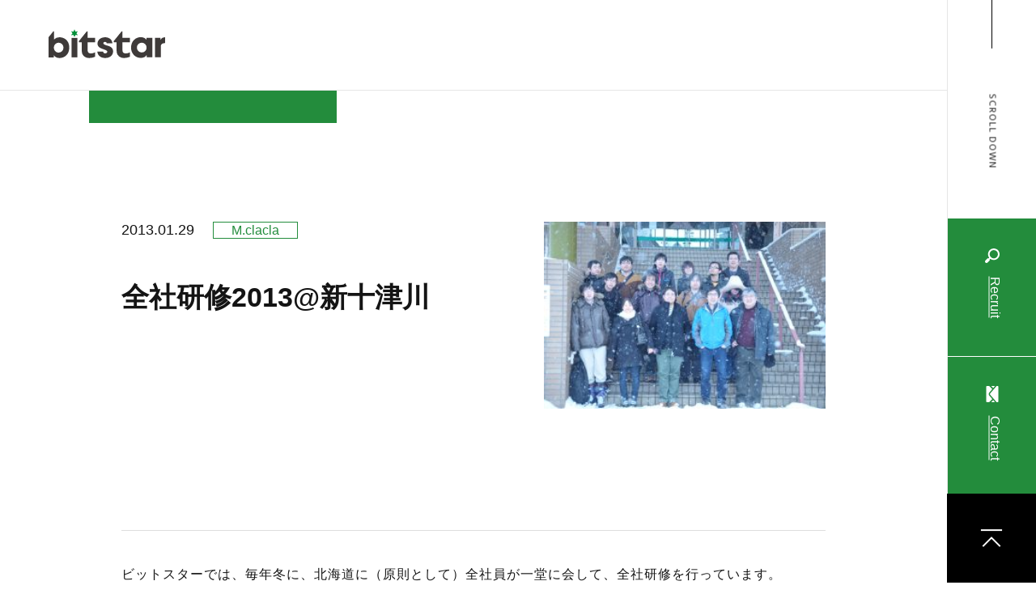

--- FILE ---
content_type: text/html; charset=UTF-8
request_url: https://bitstar.jp/blog/2013/01/29/6151/
body_size: 9012
content:
<!DOCTYPE html>
<html lang="ja">
<head>
  <title>全社研修2013@新十津川｜スタッフブログ - ビットスター株式会社</title>

  <meta name="description" content="全社研修2013@新十津川｜スタッフブログ - ビットスター株式会社">
  <meta charset="utf-8" />
  <meta name="viewport" content="width=device-width,user-scalable=no">
  <meta property="og:title" content="全社研修2013@新十津川｜スタッフブログ - ビットスター株式会社" />
  <meta property="og:description" content="ビットスターでは、毎年冬に、北海道に（原則として）全社員が一堂に会して、全社研修を行っています。..." />
    <meta property="og:image" content="https://bitstar.jp/common/img/base/og.png">
    <meta property="og:url" content="https://bitstar.jp/blog/2013/01/29/6151/" />
  <meta http-equiv="X-UA-Compatible" content="IE=edge"/>
  <script>
    (function(d) {
      var config = {
        kitId: 'sjz3qzn',
        scriptTimeout: 3000,
        async: true
      },
      h=d.documentElement,t=setTimeout(function(){h.className=h.className.replace(/\bwf-loading\b/g,"")+" wf-inactive";},config.scriptTimeout),tk=d.createElement("script"),f=false,s=d.getElementsByTagName("script")[0],a;h.className+=" wf-loading";tk.src='https://use.typekit.net/'+config.kitId+'.js';tk.async=true;tk.onload=tk.onreadystatechange=function(){a=this.readyState;if(f||a&&a!="complete"&&a!="loaded")return;f=true;clearTimeout(t);try{Typekit.load(config)}catch(e){}};s.parentNode.insertBefore(tk,s)
    })(document);
  </script>
  <script>
    (function(i,s,o,g,r,a,m){i['GoogleAnalyticsObject']=r;i[r]=i[r]||function(){
    (i[r].q=i[r].q||[]).push(arguments)},i[r].l=1*new Date();a=s.createElement(o),
    m=s.getElementsByTagName(o)[0];a.async=1;a.src=g;m.parentNode.insertBefore(a,m)
    })(window,document,'script','//www.google-analytics.com/analytics.js','ga');
    ga('create', 'UA-2970499-4', 'auto');
    ga('send', 'pageview');
  </script>
  <link rel="preconnect" href="https://fonts.gstatic.com">
  <link href="https://fonts.googleapis.com/css2?family=Hind:wght@400;700&display=swap" rel="stylesheet">
  <link rel="stylesheet" type="text/css" href="/common/js/libs/slick/slick.css"/>
  <link rel="stylesheet" type="text/css" href="/common/js/libs/slick/slick-theme.css"/>
  <link rel="shortcut icon" href="/common/img/base/favicon.ico" type="/common/img/base/favicon.ico">
  <link rel="stylesheet" href="/common/css/common.css?v7">
  
  <!-- 事例紹介固定ページのCSS -->
      
  <!-- 事例紹介のCSS -->
    <link rel="stylesheet" type="text/css" href="/common/css/work_style.css"/>
  
  <meta name='robots' content='max-image-preview:large' />
<link rel="alternate" title="oEmbed (JSON)" type="application/json+oembed" href="https://bitstar.jp/wp-json/oembed/1.0/embed?url=https%3A%2F%2Fbitstar.jp%2Fblog%2F2013%2F01%2F29%2F6151%2F" />
<link rel="alternate" title="oEmbed (XML)" type="text/xml+oembed" href="https://bitstar.jp/wp-json/oembed/1.0/embed?url=https%3A%2F%2Fbitstar.jp%2Fblog%2F2013%2F01%2F29%2F6151%2F&#038;format=xml" />
<style id='wp-img-auto-sizes-contain-inline-css' type='text/css'>
img:is([sizes=auto i],[sizes^="auto," i]){contain-intrinsic-size:3000px 1500px}
/*# sourceURL=wp-img-auto-sizes-contain-inline-css */
</style>
<style id='wp-emoji-styles-inline-css' type='text/css'>

	img.wp-smiley, img.emoji {
		display: inline !important;
		border: none !important;
		box-shadow: none !important;
		height: 1em !important;
		width: 1em !important;
		margin: 0 0.07em !important;
		vertical-align: -0.1em !important;
		background: none !important;
		padding: 0 !important;
	}
/*# sourceURL=wp-emoji-styles-inline-css */
</style>
<style id='wp-block-library-inline-css' type='text/css'>
:root{--wp-block-synced-color:#7a00df;--wp-block-synced-color--rgb:122,0,223;--wp-bound-block-color:var(--wp-block-synced-color);--wp-editor-canvas-background:#ddd;--wp-admin-theme-color:#007cba;--wp-admin-theme-color--rgb:0,124,186;--wp-admin-theme-color-darker-10:#006ba1;--wp-admin-theme-color-darker-10--rgb:0,107,160.5;--wp-admin-theme-color-darker-20:#005a87;--wp-admin-theme-color-darker-20--rgb:0,90,135;--wp-admin-border-width-focus:2px}@media (min-resolution:192dpi){:root{--wp-admin-border-width-focus:1.5px}}.wp-element-button{cursor:pointer}:root .has-very-light-gray-background-color{background-color:#eee}:root .has-very-dark-gray-background-color{background-color:#313131}:root .has-very-light-gray-color{color:#eee}:root .has-very-dark-gray-color{color:#313131}:root .has-vivid-green-cyan-to-vivid-cyan-blue-gradient-background{background:linear-gradient(135deg,#00d084,#0693e3)}:root .has-purple-crush-gradient-background{background:linear-gradient(135deg,#34e2e4,#4721fb 50%,#ab1dfe)}:root .has-hazy-dawn-gradient-background{background:linear-gradient(135deg,#faaca8,#dad0ec)}:root .has-subdued-olive-gradient-background{background:linear-gradient(135deg,#fafae1,#67a671)}:root .has-atomic-cream-gradient-background{background:linear-gradient(135deg,#fdd79a,#004a59)}:root .has-nightshade-gradient-background{background:linear-gradient(135deg,#330968,#31cdcf)}:root .has-midnight-gradient-background{background:linear-gradient(135deg,#020381,#2874fc)}:root{--wp--preset--font-size--normal:16px;--wp--preset--font-size--huge:42px}.has-regular-font-size{font-size:1em}.has-larger-font-size{font-size:2.625em}.has-normal-font-size{font-size:var(--wp--preset--font-size--normal)}.has-huge-font-size{font-size:var(--wp--preset--font-size--huge)}.has-text-align-center{text-align:center}.has-text-align-left{text-align:left}.has-text-align-right{text-align:right}.has-fit-text{white-space:nowrap!important}#end-resizable-editor-section{display:none}.aligncenter{clear:both}.items-justified-left{justify-content:flex-start}.items-justified-center{justify-content:center}.items-justified-right{justify-content:flex-end}.items-justified-space-between{justify-content:space-between}.screen-reader-text{border:0;clip-path:inset(50%);height:1px;margin:-1px;overflow:hidden;padding:0;position:absolute;width:1px;word-wrap:normal!important}.screen-reader-text:focus{background-color:#ddd;clip-path:none;color:#444;display:block;font-size:1em;height:auto;left:5px;line-height:normal;padding:15px 23px 14px;text-decoration:none;top:5px;width:auto;z-index:100000}html :where(.has-border-color){border-style:solid}html :where([style*=border-top-color]){border-top-style:solid}html :where([style*=border-right-color]){border-right-style:solid}html :where([style*=border-bottom-color]){border-bottom-style:solid}html :where([style*=border-left-color]){border-left-style:solid}html :where([style*=border-width]){border-style:solid}html :where([style*=border-top-width]){border-top-style:solid}html :where([style*=border-right-width]){border-right-style:solid}html :where([style*=border-bottom-width]){border-bottom-style:solid}html :where([style*=border-left-width]){border-left-style:solid}html :where(img[class*=wp-image-]){height:auto;max-width:100%}:where(figure){margin:0 0 1em}html :where(.is-position-sticky){--wp-admin--admin-bar--position-offset:var(--wp-admin--admin-bar--height,0px)}@media screen and (max-width:600px){html :where(.is-position-sticky){--wp-admin--admin-bar--position-offset:0px}}

/*# sourceURL=wp-block-library-inline-css */
</style><style id='global-styles-inline-css' type='text/css'>
:root{--wp--preset--aspect-ratio--square: 1;--wp--preset--aspect-ratio--4-3: 4/3;--wp--preset--aspect-ratio--3-4: 3/4;--wp--preset--aspect-ratio--3-2: 3/2;--wp--preset--aspect-ratio--2-3: 2/3;--wp--preset--aspect-ratio--16-9: 16/9;--wp--preset--aspect-ratio--9-16: 9/16;--wp--preset--color--black: #000000;--wp--preset--color--cyan-bluish-gray: #abb8c3;--wp--preset--color--white: #ffffff;--wp--preset--color--pale-pink: #f78da7;--wp--preset--color--vivid-red: #cf2e2e;--wp--preset--color--luminous-vivid-orange: #ff6900;--wp--preset--color--luminous-vivid-amber: #fcb900;--wp--preset--color--light-green-cyan: #7bdcb5;--wp--preset--color--vivid-green-cyan: #00d084;--wp--preset--color--pale-cyan-blue: #8ed1fc;--wp--preset--color--vivid-cyan-blue: #0693e3;--wp--preset--color--vivid-purple: #9b51e0;--wp--preset--gradient--vivid-cyan-blue-to-vivid-purple: linear-gradient(135deg,rgb(6,147,227) 0%,rgb(155,81,224) 100%);--wp--preset--gradient--light-green-cyan-to-vivid-green-cyan: linear-gradient(135deg,rgb(122,220,180) 0%,rgb(0,208,130) 100%);--wp--preset--gradient--luminous-vivid-amber-to-luminous-vivid-orange: linear-gradient(135deg,rgb(252,185,0) 0%,rgb(255,105,0) 100%);--wp--preset--gradient--luminous-vivid-orange-to-vivid-red: linear-gradient(135deg,rgb(255,105,0) 0%,rgb(207,46,46) 100%);--wp--preset--gradient--very-light-gray-to-cyan-bluish-gray: linear-gradient(135deg,rgb(238,238,238) 0%,rgb(169,184,195) 100%);--wp--preset--gradient--cool-to-warm-spectrum: linear-gradient(135deg,rgb(74,234,220) 0%,rgb(151,120,209) 20%,rgb(207,42,186) 40%,rgb(238,44,130) 60%,rgb(251,105,98) 80%,rgb(254,248,76) 100%);--wp--preset--gradient--blush-light-purple: linear-gradient(135deg,rgb(255,206,236) 0%,rgb(152,150,240) 100%);--wp--preset--gradient--blush-bordeaux: linear-gradient(135deg,rgb(254,205,165) 0%,rgb(254,45,45) 50%,rgb(107,0,62) 100%);--wp--preset--gradient--luminous-dusk: linear-gradient(135deg,rgb(255,203,112) 0%,rgb(199,81,192) 50%,rgb(65,88,208) 100%);--wp--preset--gradient--pale-ocean: linear-gradient(135deg,rgb(255,245,203) 0%,rgb(182,227,212) 50%,rgb(51,167,181) 100%);--wp--preset--gradient--electric-grass: linear-gradient(135deg,rgb(202,248,128) 0%,rgb(113,206,126) 100%);--wp--preset--gradient--midnight: linear-gradient(135deg,rgb(2,3,129) 0%,rgb(40,116,252) 100%);--wp--preset--font-size--small: 13px;--wp--preset--font-size--medium: 20px;--wp--preset--font-size--large: 36px;--wp--preset--font-size--x-large: 42px;--wp--preset--spacing--20: 0.44rem;--wp--preset--spacing--30: 0.67rem;--wp--preset--spacing--40: 1rem;--wp--preset--spacing--50: 1.5rem;--wp--preset--spacing--60: 2.25rem;--wp--preset--spacing--70: 3.38rem;--wp--preset--spacing--80: 5.06rem;--wp--preset--shadow--natural: 6px 6px 9px rgba(0, 0, 0, 0.2);--wp--preset--shadow--deep: 12px 12px 50px rgba(0, 0, 0, 0.4);--wp--preset--shadow--sharp: 6px 6px 0px rgba(0, 0, 0, 0.2);--wp--preset--shadow--outlined: 6px 6px 0px -3px rgb(255, 255, 255), 6px 6px rgb(0, 0, 0);--wp--preset--shadow--crisp: 6px 6px 0px rgb(0, 0, 0);}:where(.is-layout-flex){gap: 0.5em;}:where(.is-layout-grid){gap: 0.5em;}body .is-layout-flex{display: flex;}.is-layout-flex{flex-wrap: wrap;align-items: center;}.is-layout-flex > :is(*, div){margin: 0;}body .is-layout-grid{display: grid;}.is-layout-grid > :is(*, div){margin: 0;}:where(.wp-block-columns.is-layout-flex){gap: 2em;}:where(.wp-block-columns.is-layout-grid){gap: 2em;}:where(.wp-block-post-template.is-layout-flex){gap: 1.25em;}:where(.wp-block-post-template.is-layout-grid){gap: 1.25em;}.has-black-color{color: var(--wp--preset--color--black) !important;}.has-cyan-bluish-gray-color{color: var(--wp--preset--color--cyan-bluish-gray) !important;}.has-white-color{color: var(--wp--preset--color--white) !important;}.has-pale-pink-color{color: var(--wp--preset--color--pale-pink) !important;}.has-vivid-red-color{color: var(--wp--preset--color--vivid-red) !important;}.has-luminous-vivid-orange-color{color: var(--wp--preset--color--luminous-vivid-orange) !important;}.has-luminous-vivid-amber-color{color: var(--wp--preset--color--luminous-vivid-amber) !important;}.has-light-green-cyan-color{color: var(--wp--preset--color--light-green-cyan) !important;}.has-vivid-green-cyan-color{color: var(--wp--preset--color--vivid-green-cyan) !important;}.has-pale-cyan-blue-color{color: var(--wp--preset--color--pale-cyan-blue) !important;}.has-vivid-cyan-blue-color{color: var(--wp--preset--color--vivid-cyan-blue) !important;}.has-vivid-purple-color{color: var(--wp--preset--color--vivid-purple) !important;}.has-black-background-color{background-color: var(--wp--preset--color--black) !important;}.has-cyan-bluish-gray-background-color{background-color: var(--wp--preset--color--cyan-bluish-gray) !important;}.has-white-background-color{background-color: var(--wp--preset--color--white) !important;}.has-pale-pink-background-color{background-color: var(--wp--preset--color--pale-pink) !important;}.has-vivid-red-background-color{background-color: var(--wp--preset--color--vivid-red) !important;}.has-luminous-vivid-orange-background-color{background-color: var(--wp--preset--color--luminous-vivid-orange) !important;}.has-luminous-vivid-amber-background-color{background-color: var(--wp--preset--color--luminous-vivid-amber) !important;}.has-light-green-cyan-background-color{background-color: var(--wp--preset--color--light-green-cyan) !important;}.has-vivid-green-cyan-background-color{background-color: var(--wp--preset--color--vivid-green-cyan) !important;}.has-pale-cyan-blue-background-color{background-color: var(--wp--preset--color--pale-cyan-blue) !important;}.has-vivid-cyan-blue-background-color{background-color: var(--wp--preset--color--vivid-cyan-blue) !important;}.has-vivid-purple-background-color{background-color: var(--wp--preset--color--vivid-purple) !important;}.has-black-border-color{border-color: var(--wp--preset--color--black) !important;}.has-cyan-bluish-gray-border-color{border-color: var(--wp--preset--color--cyan-bluish-gray) !important;}.has-white-border-color{border-color: var(--wp--preset--color--white) !important;}.has-pale-pink-border-color{border-color: var(--wp--preset--color--pale-pink) !important;}.has-vivid-red-border-color{border-color: var(--wp--preset--color--vivid-red) !important;}.has-luminous-vivid-orange-border-color{border-color: var(--wp--preset--color--luminous-vivid-orange) !important;}.has-luminous-vivid-amber-border-color{border-color: var(--wp--preset--color--luminous-vivid-amber) !important;}.has-light-green-cyan-border-color{border-color: var(--wp--preset--color--light-green-cyan) !important;}.has-vivid-green-cyan-border-color{border-color: var(--wp--preset--color--vivid-green-cyan) !important;}.has-pale-cyan-blue-border-color{border-color: var(--wp--preset--color--pale-cyan-blue) !important;}.has-vivid-cyan-blue-border-color{border-color: var(--wp--preset--color--vivid-cyan-blue) !important;}.has-vivid-purple-border-color{border-color: var(--wp--preset--color--vivid-purple) !important;}.has-vivid-cyan-blue-to-vivid-purple-gradient-background{background: var(--wp--preset--gradient--vivid-cyan-blue-to-vivid-purple) !important;}.has-light-green-cyan-to-vivid-green-cyan-gradient-background{background: var(--wp--preset--gradient--light-green-cyan-to-vivid-green-cyan) !important;}.has-luminous-vivid-amber-to-luminous-vivid-orange-gradient-background{background: var(--wp--preset--gradient--luminous-vivid-amber-to-luminous-vivid-orange) !important;}.has-luminous-vivid-orange-to-vivid-red-gradient-background{background: var(--wp--preset--gradient--luminous-vivid-orange-to-vivid-red) !important;}.has-very-light-gray-to-cyan-bluish-gray-gradient-background{background: var(--wp--preset--gradient--very-light-gray-to-cyan-bluish-gray) !important;}.has-cool-to-warm-spectrum-gradient-background{background: var(--wp--preset--gradient--cool-to-warm-spectrum) !important;}.has-blush-light-purple-gradient-background{background: var(--wp--preset--gradient--blush-light-purple) !important;}.has-blush-bordeaux-gradient-background{background: var(--wp--preset--gradient--blush-bordeaux) !important;}.has-luminous-dusk-gradient-background{background: var(--wp--preset--gradient--luminous-dusk) !important;}.has-pale-ocean-gradient-background{background: var(--wp--preset--gradient--pale-ocean) !important;}.has-electric-grass-gradient-background{background: var(--wp--preset--gradient--electric-grass) !important;}.has-midnight-gradient-background{background: var(--wp--preset--gradient--midnight) !important;}.has-small-font-size{font-size: var(--wp--preset--font-size--small) !important;}.has-medium-font-size{font-size: var(--wp--preset--font-size--medium) !important;}.has-large-font-size{font-size: var(--wp--preset--font-size--large) !important;}.has-x-large-font-size{font-size: var(--wp--preset--font-size--x-large) !important;}
/*# sourceURL=global-styles-inline-css */
</style>

<style id='classic-theme-styles-inline-css' type='text/css'>
/*! This file is auto-generated */
.wp-block-button__link{color:#fff;background-color:#32373c;border-radius:9999px;box-shadow:none;text-decoration:none;padding:calc(.667em + 2px) calc(1.333em + 2px);font-size:1.125em}.wp-block-file__button{background:#32373c;color:#fff;text-decoration:none}
/*# sourceURL=/wp-includes/css/classic-themes.min.css */
</style>
<link rel="https://api.w.org/" href="https://bitstar.jp/wp-json/" /><link rel="alternate" title="JSON" type="application/json" href="https://bitstar.jp/wp-json/wp/v2/blog/6151" /><link rel="canonical" href="https://bitstar.jp/blog/2013/01/29/6151/" />
</head>
<body id="cat-staff-single" class="page-single ">

  
<header class="l-header">
  <div class="l-header-in">
    <div class="l-header-in-top">
      <div class="l-header-in-line">
        
      </div>
      <p class="l-header-in-line-txt u-text-12 eachTextAnime">
        SCROLL DOWN
      </p>
    </div>

    <div class="l-header-in-sp-logo">
      <a href="/">
        <img src="
        /common/img/base/logo.svg" alt="bitstar" width="144" height="38">
      </a>
    </div>

    <div class="l-header-in-sp-recruit">
    <a href="https://recruit.bitstar.jp/" class="l-header-in-bottom-green">
      <span class="m-icon"><img src="/common/img/base/glass-white.svg" alt="" width="18" height="24"></span>
      <span class="m-line">Recruit</span>
    </a>
    </div>
    <div class="l-header-in-sp-contact">
      <a href="/contact/" class="l-header-in-bottom-green">
        <span class="m-icon"><img src="/common/img/base/mail-icon.svg" alt="" width="18" height="24"></span>
        <span class="m-line">Contact</span>
      </a>
    </div>

    <div class="l-header-in-middle">
      <div class="btn-trigger">
        <span></span>
        <span></span>
        <span></span>
      </div>
    </div>


    <div class="l-header-in-bottom">
      <a href="https://recruit.bitstar.jp/" class="l-header-in-bottom-green">
        <span class="m-icon"><img src="/common/img/header/glass-white.svg" alt="" width="18" height="24"></span>
        <span class="m-line">Recruit</span>
      </a>
      <a href="/contact/" class="l-header-in-bottom-green">
        <span class="m-icon"><img src="/common/img/base/mail-icon.svg" alt="" width="18" height="24"></span>
        <span class="m-line">Contact</span>
      </a>
      <a href="#" class="l-header-in-bottom-anker">
        <img src="/common/img/base/anker-icon.svg" alt="TOP" width="28" height="24">
      </a>
    </div>
  </div><!-- l-header -->

</header><!-- /header -->

<div class="l-header-sp">
  <div class="l-header-sp-in">
    <p class="l-header-sp-in-logo">
      <a href="/"><img src="/common/img/header/logo.svg" alt="" width="148" height="44"></a>
    </p>
    <div class="l-header-sp-column">
      <div class="l-header-sp-column-l">
        <ul class="l-header-sp-list">
          <li class="l-header-sp-list-item">
            <a href="/news/" class="u-text-62">
              NEWS
            </a>
          </li>
          <li class="l-header-sp-list-item">
            <a href="/company/" class="u-text-62">
              COMPANY
            </a>
          </li>
          <li class="l-header-sp-list-item">
            <a href="/business/" class="u-text-62">
              BUSINESS
            </a>
          </li>
          <li class="l-header-sp-list-item">
            <a href="/works/" class="u-text-62">
              WORKS
            </a>
          </li>
          <li class="l-header-sp-list-item">
            <a href="/action/" class="u-text-62">
              ACTION
            </a>
          </li>
        </ul><!-- l-header-sp-list -->
      </div><!-- l-header-sp-column-l -->
      <div class="l-header-sp-column-r">
        <ul class="l-header-sp-list">
          <li class="l-header-sp-list-item">
            <a href="https://recruit.bitstar.jp/" class="u-text-45" target="_blank">
              RECRUIT <span><img src="/common/img/header/blank-white.svg" alt="" width="24" height="24"></span>
            </a>
          </li>
          <li class="l-header-sp-list-item">
            <a href="/blog/" class="u-text-45">
              STAFF BLOG
            </a>
          </li>
          <li class="l-header-sp-list-item">
            <a href="/contact/" class="u-text-45">
              CONTACT US
            </a>
          </li>
        </ul><!-- l-header-sp-list -->
        <ul class="l-header-sp-list-sub">
          <li class="l-header-sp-list-sub-item">
            <a href="/sitemap/" class="u-text-18">
              サイトマップ
            </a>
          </li>
          <li class="l-header-sp-list-sub-item">
            <a href="/yakkan/" class="u-text-18">
              約款
            </a>
          </li>
          <li class="l-header-sp-list-sub-item">
            <a href="/iso27001/" class="u-text-18">
              情報セキュリティ
            </a>
          </li>
          <li class="l-header-sp-list-sub-item">
            <a href="/privacy/" class="u-text-18">
              プライバシーポリシー
            </a>
          </li>
        </ul>
        <ul class="l-header-sp-list-sns">
          <li class="l-header-sp-list-sns-item">
            <a href="https://twitter.com/bitstar_jp" target="_blank"><img src="/common/img/foot/tw-icon.svg" alt="Xのアイコン" width="50" height="auto"></a>
          </li>
          <li class="l-header-sp-list-sns-item">
            <a href="https://www.facebook.com/bitstar.jp/" target="_blank"><img src="/common/img/foot/fb-icon.svg" alt="Facebookのアイコン" width="54" height="auto"></a>
          </li>
          <li class="l-header-sp-list-sns-item">
            <a href="https://www.instagram.com/bitstar.inc/" target="_blank"><img src="/common/img/foot/ig-icon.svg" alt="Instagramのアイコン" width="54" height="auto"></a>
          </li>
          <li class="l-header-sp-list-sns-item l-header-sp-list-sns-item--connpass">
            <a href="https://bitstar.connpass.com" target="_blank"><img src="/common/img/foot/connpass.png" alt="connpassのアイコン" width="130" height="auto"></a>
          </li>
        </ul>
      </div><!-- l-header-sp-column-l -->
    </div><!-- l-header-sp-column -->
    
    
  </div><!-- l-header-sp-in -->
</div><!-- l-header-sp -->

<div class="m-container">

  <div class="m-page">
    <div class="m-page-logo">
      <a href="/">
        <img src="/common/img/base/logo.svg" alt="bitstar" width="144" height="38">
      </a>
    </div>
  </div>

  <div class="m-page-nav m-news">
    <div class="l-wrap l-wrap-sp">

    </div>
  </div><!-- m-page-nav -->

  <div class="m-news-contents">
        <div class="m-news-contents-single">
      <div class="m-news-contents-column">
        <div class="m-news-contents-column-l">
          <dl class="m-news-contents-column-l-dl">
            <dt class="m-news-contents-column-l-dt m-news-contents-day u-text-18">
              2013.01.29            </dt>
                        <dd class="m-news-contents-column-l-dd m-news-contents-cat c-green u-text-16">
                              <span><a href="https://bitstar.jp/blog-cat/m-clacla/">M.clacla</a></span>
                          </dd>
                      </dl>
          <h1 class="m-news-contents-column-l-title u-text-34 m-bold">
            全社研修2013@新十津川          </h1>
        </div>
        <div class="m-news-contents-column-r">
          <figure>
                        <img src="https://bitstar.jp/_wp/wp-content/uploads/2013/01/DSC_7514-300x199.jpg" alt="" />
                      </figure>
        </div>
      </div><!-- m-news-contents-column -->

      <div class="m-news-contents-wysiwyg m-news-contents-wysiwyg-border">

        <p>ビットスターでは、毎年冬に、北海道に（原則として）全社員が一堂に会して、全社研修を行っています。</p>
<p>しばらくは岩見沢で行っていたのですが、社員の増加に伴い、施設が手狭になってきたこともあり、昨年から、新十津川町の宿泊施設で研修を行っています。</p>
<p>今年は、1月25日(金)～26日(土)の2日間に渡って行われました。</p>
<p>この研修では、昨年、今年と、各社員が自分でテーマを決めて、そのテーマに沿って情報をまとめ、社員の前で発表するという形式で進めています。<br />
技術的な情報、業務改善に関する取組など、色々なテーマで発表しています。</p>
<p>社内研修ということで、実際の案件に関する情報も含まれているため、内容をここに記載することはできませんが、発表されたテーマだけここで紹介しましょう。</p>
<ul style="list-style-type: square; margin-left: 20px;">
<li>スマホサイト、スマホアプリでのSEOについて</li>
<li>SEMについて</li>
<li>2012年のwebサイトデザインの傾向と2013年に予想されるwebサイトデザイン</li>
<li>汎用PHPのフレームワークの選定について</li>
<li>ユニットテストについて</li>
<li>MySQLリプリケーション</li>
<li>OpenFlowについて</li>
<li>PHPでのオブジェクト指向</li>
<li>「集中型と分散型バージョン管理システム」(SVNとGit等々)</li>
<li>Dropbox APIを使って何か一品作る（Android + Windowsアプリケーション）</li>
<li>見落としについて</li>
<li>距離と時間を感じさせない☆情報伝達・共有方法について</li>
</ul>
<p>今年は、このようなテーマについて発表されました。<br />
私は、「汎用PHPのフレームワークの選定について」という題で、<br />
CakePHP2、Symfony2について、実際に簡単なWebアプリを作りながら調査し、<br />
発表しました。</p>
<p>「詳しく聞きたいな～」と思った方がいらっしゃいましたら、<br />
ビットスターのIOC（岩見沢オペレーションセンター）に遊びにいらしてくださいませ。<br />
特に、お酒を与えてくだされば、酔った拍子にペラペラ全部しゃべってしまうかもしれません（笑）</p>
<p>このように、一人一人が発表して議論をしていく時間があり、<br />
夜にはみんなで鍋をつつきながら、普段離れて仕事していてなかなか話せない人同士、<br />
遅くまで話に花咲かせます。</p>
<p>最後に、2日目の研修を終えた後に、雪の降る中で撮影した集合写真を1枚。</p>
<p><a href="https://bitstar.jp/_wp/wp-content/uploads/2013/01/DSC_7514.jpg"><img fetchpriority="high" decoding="async" src="https://bitstar.jp/_wp/wp-content/uploads/2013/01/DSC_7514-300x199.jpg" alt="2013年全社研修集合写真" title="2013年全社研修集合写真" width="300" height="199" class="alignnone size-medium wp-image-6439" /></a></p>
<p>無事研修を終えてたという笑顔、<br />
明後日の方向を見ながらたそがれている顔、<br />
「眠いよ～」という顔、<br />
「寒いよ～、はやく帰ろうよ～」と訴えてくるような顔、<br />
「これから帰って仕事だ」と気を引き締めてる顔、<br />
「これからまだ運転しなきゃならないんだよなぁ」とまだまだ気を緩められない顔、<br />
色々な表情がありますね（笑）</p>
<p>今年は天気予報で大雪・暴風雪との予報もあり、特に、復路の移動が心配されましたが、大きな天候の崩れもなく、高速道路が通行止めで帰路をふさがれてしまって帰れないというトラブルもなく、無事に研修を終えることができました。</p>
<p>この研修で色々なテーマについて発表を聴いたり議論をしてきて、色々吸収したので、<br />
今度は、この時間で得たことをお客様に役立てる番です！<br />
一歩一歩、着実にレベルアップしながら、お客様の役に立てるよう、今後も精進してまいります！</p>
<p>（M.clacla）</p>

      </div>




                      <div class="m-post-links">
            <div class="m-post-links-item">
                      <a href="https://bitstar.jp/blog/2013/01/31/6178/" class="m-post-links-item-prev">
                <img src="/common/img/base/allow-black.svg" alt="" width="20">
              </a>
                    </div>
            <div class="m-post-links-item-center">
              <a href="/blog/" class="">一覧に戻る</a>
            </div>
            <div class="m-post-links-item">
                      <a href="https://bitstar.jp/blog/2013/01/24/6142/" class="m-post-links-item-next">
                <img src="/common/img/base/allow-black.svg" alt="" width="20">
              </a>
                    </div>
          </div>
          <!-- <div class="m-post-links-item-center">
            <a href="" class="">一覧に戻る</a>
          </div> -->
      


    </div><!-- m-news-contents-single- -->
      </div><!-- m-news-contents -->



</div><!-- m-container -->

<footer class="m-foot">
  <div class="l-wrap l-wrap-sp">
    <div class="m-foot-column">
      <div class="m-foot-column-l">
        <a href="/" title="" class="m-foot-column-l-logo"><img src="/common/img/foot/foot-logo.svg" alt="ITでこまったをよかったに。" width="210" height="78"></a>
        <div class="m-foot-column-l-in">
          <p class="m-foot-column-l-link u-text-15">
            <span>Tel.</span><a href="tel:0112410064" class="u-text-15">011-241-0064</a>
          </p>
          <p class="m-foot-column-l-link u-text-15">
            <span>Fax.050-3737-4978</span>
          </p>
          <ul class="m-foot-bottom-r-sns-list pc-Only">
              <li class="m-foot-bottom-r-sns-list-item">
                <a href="https://twitter.com/bitstar_jp" target="_blank">
                  <img src="/common/img/foot/tw-icon.svg" alt="Xのアイコン" width="23" height="23">
                </a>
              </li>
              <li class="m-foot-bottom-r-sns-list-item">
                <a href="https://www.facebook.com/bitstar.jp/" target="_blank">
                  <img src="/common/img/foot/fb-icon.svg" alt="Facebookのアイコン" width="30" height="30">
                </a>
              </li>
              <li class="m-foot-bottom-r-sns-list-item">
                <a href="https://www.instagram.com/bitstar.inc/" target="_blank">
                  <img src="/common/img/foot/ig-icon.svg" alt="Instagramのアイコン" width="30" height="30">
                </a>
              </li>
              <li class="m-foot-bottom-r-sns-list-item m-foot-bottom-r-sns-list-item--connpass">
                <a href="https://bitstar.connpass.com" target="_blank">
                  <img src="/common/img/foot/connpass.png" alt="connpassのアイコン" width="130" height="44">
                </a>
              </li>
            </ul>
        </div>

      </div><!-- m-foot-column-l -->
      <div class="m-foot-column-r">
      <p class="m-foot-column-r-txt u-text-14">
          札幌本社　<br class="sp-Only">〒060-0061　札幌市中央区南1条西4-5-1 札幌大手町ビルB1<br><br>
          東京オフィス　<br class="sp-Only">〒160-0023　東京都新宿区西新宿7-20-1 住友不動産西新宿ビル32F<br><br>
          福岡オフィス　<br class="sp-Only">〒810-0041　福岡県福岡市中央区大名2-6-11 Fukuoka Growth Next<br><br>
          Busico.銀座　<br class="sp-Only">〒104-0061　東京都中央区銀座1-3-3 G1ビル7F<br><br>
          Busico.梅田　<br class="sp-Only">〒530-0001　大阪市北区梅田1-11-4-923号 大阪駅前第4ビル9F
        </p>
      </div><!-- m-foot-column-r -->
    </div><!-- m-foot-column -->

    <div class="m-foot-bottom">
      <div class="m-foot-bottom-l">
        <p class="m-foot-bottom-copy u-text-14 pc-Only">
          2021 © bitstar Inc.
        </p>
      </div>
      <div class="m-foot-bottom-r">
        <a href="https://recruit.bitstar.jp/" target="_blank" class="m-foot-bottom-r-sns-link u-text-17 sp-Only">
          <img src="/common/img/foot/glass-bk.svg" alt="" width="20" height="16">
          <span>Recruit</span>
        </a>
        <a href="/contact/" title="" class="m-foot-bottom-r-sns-link u-text-17 sp-Only">
          <img src="/common/img/foot/mail-bk.svg" alt="メールのアイコン" width="20" height="16">
          <span>Contact</span>
        </a>
        <div class="m-foot-bottom-r-sns">
          <ul class="m-foot-bottom-r-sns-list sp-Only">
            <li class="m-foot-bottom-r-sns-list-item">
              <a href="https://twitter.com/bitstar_jp" title="" target="_blank">
                <img src="/common/img/foot/tw-icon.svg" alt="Xのアイコン" width="23" height="23">
              </a>
            </li>
            <li class="m-foot-bottom-r-sns-list-item">
              <a href="https://www.facebook.com/bitstar.jp/" target="_blank">
                <img src="/common/img/foot/fb-icon.svg" alt="Facebookのアイコン" width="30" height="30">
              </a>
            </li>
            <li class="m-foot-bottom-r-sns-list-item">
              <a href="https://www.instagram.com/bitstar.inc/" target="_blank">
                <img src="/common/img/foot/ig-icon.svg" alt="Instagramのアイコン" width="30" height="30">
              </a>
            </li>
            <li class="m-foot-bottom-r-sns-list-item m-foot-bottom-r-sns-list-item--connpass">
              <a href="https://bitstar.connpass.com" target="_blank">
                <img src="/common/img/foot/connpass.png" alt="connpassのアイコン" width="130" height="auto">
              </a>
            </li>
          </ul>
          <div class="m-foot-bottom-r-send">
            <a href="https://recruit.bitstar.jp/" target="_blank" class="m-foot-bottom-r-sns-link u-text-17 pc-Only">
              <img src="/common/img/foot/glass-bk.svg" alt="虫眼鏡のアイコン" width="20" height="16">
              <span>Recruit</span>
            </a>
            <a href="/contact/" title="" class="m-foot-bottom-r-sns-link u-text-17 pc-Only">
              <img src="/common/img/foot/mail-bk.svg" alt="メールのアイコン" width="20" height="16">
              <span>Contact</span>
            </a>
          </div>
        </div>
        
      </div>
      <p class="m-foot-bottom-copy sp-Only u-text-14">
        2021 © bitstar Inc.
      </p>
    </div>
  </div><!-- l-wrap l-wrap-sp -->

</footer>

<script type="speculationrules">
{"prefetch":[{"source":"document","where":{"and":[{"href_matches":"/*"},{"not":{"href_matches":["/_wp/wp-*.php","/_wp/wp-admin/*","/_wp/wp-content/uploads/*","/_wp/wp-content/*","/_wp/wp-content/plugins/*","/_wp/wp-content/themes/_master_tmpl/*","/*\\?(.+)"]}},{"not":{"selector_matches":"a[rel~=\"nofollow\"]"}},{"not":{"selector_matches":".no-prefetch, .no-prefetch a"}}]},"eagerness":"conservative"}]}
</script>
  <script src="/common/js/libs/jquery-2.1.0.min.js"></script>
<!--   <script src="/common/js/libs/jquery-letterfx.min.js"></script>
  <script src="/common/js/libs/tuxsudo.min.js"></script> -->
  <script type="text/javascript" src="/common/js/libs/slick/slick.min.js"></script>
  <script src="/common/js/script.js?v5"></script>
  </body>
  </html>



--- FILE ---
content_type: text/plain
request_url: https://www.google-analytics.com/j/collect?v=1&_v=j102&a=1788899068&t=pageview&_s=1&dl=https%3A%2F%2Fbitstar.jp%2Fblog%2F2013%2F01%2F29%2F6151%2F&ul=en-us%40posix&dt=%E5%85%A8%E7%A4%BE%E7%A0%94%E4%BF%AE2013%40%E6%96%B0%E5%8D%81%E6%B4%A5%E5%B7%9D%EF%BD%9C%E3%82%B9%E3%82%BF%E3%83%83%E3%83%95%E3%83%96%E3%83%AD%E3%82%B0%20-%20%E3%83%93%E3%83%83%E3%83%88%E3%82%B9%E3%82%BF%E3%83%BC%E6%A0%AA%E5%BC%8F%E4%BC%9A%E7%A4%BE&sr=1280x720&vp=1280x720&_u=IEBAAEABAAAAACAAI~&jid=919292205&gjid=2031715402&cid=1449254742.1769037916&tid=UA-2970499-4&_gid=1119008787.1769037916&_r=1&_slc=1&z=866363563
body_size: -449
content:
2,cG-L8V77GDYVJ

--- FILE ---
content_type: text/javascript
request_url: https://bitstar.jp/common/js/script.js?v5
body_size: 3190
content:
$(function(){
	$('.l-header-in-middle').on('click', function() {
	$('.btn-trigger').toggleClass('active');
	return false;
	});
});

$(".l-header-in-middle").click(function(event) {
	if($(".btn-trigger").hasClass("on")){
		$(".btn-trigger").removeClass("on");
		$(".l-header-sp").removeClass("on");
		$(".l-header-sp").removeClass("on");
	}else{
		$(".btn-trigger").addClass("on");
		$(".l-header-sp").addClass("on");
		$(".l-header-sp").addClass("on");
	}
});

$(function(){
	$(".l-header-sp a").click(function(event) {
		if($(".l-header-sp").hasClass('on')){ // gnavにonが付いてたら閉じる
			$(".l-header-sp").removeClass('on');
			$(".l-header-sp").removeClass('on');
			$(".btn-trigger").removeClass('on');
			$(".btn-trigger").removeClass('active');
		}
	});
});

$(function(){
	$('a[href^="#"]').click(function(){
		let speed = 500;
		let href= $(this).attr("href");
		let target = $(href == "#" || href == "" ? 'html' : href);
		let position = target.offset().top;
		$("html, body").animate({scrollTop:position}, speed, "swing");
		return false;
	});
});

if ( window.document.body.id === 'cat-home' ) {
	let slidesToShowNum = 2; //slidesToShowに設定したい値を挿入
	 /* slidesToShowより投稿が少ない場合の処理▽ */
	 let item = $('.m-home-works-slide-item').length; //liの個数を取得
	 if (item <= slidesToShowNum) {
	  for ( i = 0 ; i <= slidesToShowNum + 1 - item ; i++) { //足りていない要素数分、後ろに複製
	   $('.m-home-works-slide-item:nth-child(' + i + ')').clone().appendTo('.m-home-works-slide');
	  }
	 }
	if($(".m-home-works-slide")[0]){
		$('.m-home-works-slide').slick({
			autoplay: true,
			autoplaySpeed: 5000,
			swipe: true,
			accessibility: true,
			swipeToSlide: false,
			speed: 800,
			dots: false,
			arrows: true,
			// centerMode: true,
			slidesToShow: slidesToShowNum,
			slidesToScroll: 1,
			infinite: true,
			appendArrows: $(".m-home-works-column-r-list"),
			prevArrow:'<div class="m-home-works-column-r-list-item is-prev"><img src="/common/img/home/works-allow-prev.svg" alt="prev" width="68" height="68"></div>',
			nextArrow:'<div class="m-home-works-column-r-list-item is-next"><img src="/common/img/home/works-allow-next.svg" alt="next" width="68" height="68"></div>',
			responsive: [
			{
				breakpoint: 767,
				settings: {
				slidesToShow: 1,
				slidesToScroll: 1,
				centerMode: false,
				variableWidth: false,
				adaptiveHeight:true
									}
			}]
		});
		// $('.m-home-works-slide').on('beforeChange', function(event, slick, currentSlide, nextSlide){
		// 	$('.m-home-works-column-r-list-item').removeClass('is-active');
		// 	$('.m-home-works-column-r-list-item').eq(nextSlide).addClass('is-active');
		// });

		// $('.m-home-works-column-r-list-item').click(function(event) {
		// 	var n = $('.m-home-works-column-r-list-item').index(this);
		// 	$('.m-home-works-slide').slick("slickGoTo",n);
		// 	$('.m-home-works-column-r-list-item').removeClass('is-active');
		// 	$(this).addClass('is-active');
		// });
	}
}

if ( window.document.body.id === 'cat-works' ) {
	if($(".slide01")[0]){
		$('.slide01').slick({
			autoplay: true,
			autoplaySpeed: 8000,
			swipe: true,
			accessibility: true,
			swipeToSlide: false,
			speed: 800,
			slidesToShow: 1,
			slidesToScroll: 1,
			dots: false,
			arrows: true,
			// centerMode: true,
			slidesToShow: 1,
			slidesToScroll: 1,
			infinite: true,
			appendArrows: $(".item01"),
			prevArrow:'<div class="m-home-works-column-r-list-item is-prev"><img src="/common/img/home/works-allow-prev.svg" alt="prev" width="68" height="68"></div>',
			nextArrow:'<div class="m-home-works-column-r-list-item is-next"><img src="/common/img/home/works-allow-next.svg" alt="next" width="68" height="68"></div>',
			responsive: [
			{
				breakpoint: 767,
				settings: {
				slidesToShow: 1,
				slidesToScroll: 1,
				centerMode: false,
				variableWidth: false,
				adaptiveHeight:true
									}
			}]
		});
	}
}

if ( window.document.body.id === 'cat-business' ) {
	if($(".slide01")[0]){
		$('.slide01').slick({
			autoplay: true,
			autoplaySpeed: 5000,
			swipe: true,
			accessibility: true,
			swipeToSlide: false,
			speed: 800,
			slidesToShow: 1,
			slidesToScroll: 1,
			dots: false,
			arrows: true,
			// centerMode: true,
			slidesToShow: 1,
			slidesToScroll: 1,
			infinite: true,
			appendArrows: $(".item01"),
			prevArrow:'<div class="m-home-works-column-r-list-item is-prev"><img src="/common/img/home/works-allow-prev.svg" alt="prev" width="68" height="68"></div>',
			nextArrow:'<div class="m-home-works-column-r-list-item is-next"><img src="/common/img/home/works-allow-next.svg" alt="next" width="68" height="68"></div>',
			responsive: [
			{
				breakpoint: 767,
				settings: {
				slidesToShow: 1,
				slidesToScroll: 1,
				centerMode: false,
				variableWidth: false,
				adaptiveHeight:true
									}
			}]
		});
	}
	if($(".slide02")[0]){
		$('.slide02').slick({
			autoplay: true,
			autoplaySpeed: 5000,
			swipe: true,
			accessibility: true,
			swipeToSlide: false,
			speed: 800,
			slidesToShow: 1,
			slidesToScroll: 1,
			dots: false,
			arrows: true,
			// centerMode: true,
			slidesToShow: 1,
			slidesToScroll: 1,
			infinite: true,
			appendArrows: $(".item02"),
			prevArrow:'<div class="m-home-works-column-r-list-item is-prev"><img src="/common/img/home/works-allow-prev.svg" alt="prev" width="68" height="68"></div>',
			nextArrow:'<div class="m-home-works-column-r-list-item is-next"><img src="/common/img/home/works-allow-next.svg" alt="next" width="68" height="68"></div>',
			responsive: [
			{
				breakpoint: 767,
				settings: {
				slidesToShow: 1,
				slidesToScroll: 1,
				centerMode: false,
				variableWidth: false,
				adaptiveHeight:true
									}
			}]
		});
	}
		if($(".slide03")[0]){
		$('.slide03').slick({
			autoplay: true,
			autoplaySpeed: 5000,
			swipe: true,
			accessibility: true,
			swipeToSlide: false,
			speed: 800,
			slidesToShow: 1,
			slidesToScroll: 1,
			dots: false,
			arrows: true,
			// centerMode: true,
			slidesToShow: 1,
			slidesToScroll: 1,
			infinite: true,
			appendArrows: $(".item03"),
			prevArrow:'<div class="m-home-works-column-r-list-item is-prev"><img src="/common/img/home/works-allow-prev.svg" alt="prev" width="68" height="68"></div>',
			nextArrow:'<div class="m-home-works-column-r-list-item is-next"><img src="/common/img/home/works-allow-next.svg" alt="next" width="68" height="68"></div>',
			responsive: [
			{
				breakpoint: 767,
				settings: {
				slidesToShow: 1,
				slidesToScroll: 1,
				centerMode: false,
				variableWidth: false,
				adaptiveHeight:true
									}
			}]
		});
	}
		if($(".slide04")[0]){
		$('.slide04').slick({
			autoplay: true,
			autoplaySpeed: 5000,
			swipe: true,
			accessibility: true,
			swipeToSlide: false,
			speed: 800,
			slidesToShow: 1,
			slidesToScroll: 1,
			dots: false,
			arrows: true,
			// centerMode: true,
			slidesToShow: 1,
			slidesToScroll: 1,
			infinite: true,
			appendArrows: $(".item04"),
			prevArrow:'<div class="m-home-works-column-r-list-item is-prev"><img src="/common/img/home/works-allow-prev.svg" alt="prev" width="68" height="68"></div>',
			nextArrow:'<div class="m-home-works-column-r-list-item is-next"><img src="/common/img/home/works-allow-next.svg" alt="next" width="68" height="68"></div>',
			responsive: [
			{
				breakpoint: 767,
				settings: {
				slidesToShow: 1,
				slidesToScroll: 1,
				centerMode: false,
				variableWidth: false,
				adaptiveHeight:true
									}
			}]
		});
	}
}

// homeアニメーション
if ( window.document.body.id === 'cat-home' ) {
	$(function(){
		$('.m-home-mv-svg').delay(1100).queue(function(next) {
			$(this).addClass('on');
			next();
		});
		$('.m-home-mv-title .line01').delay(0).queue(function(next) {
			$(this).addClass('on');
			next();
		});
		$('.m-home-mv-title .line02').delay(0).queue(function(next) {
			$(this).addClass('on');
			next();
		});
		$('.m-home-mv-txt01').delay(500).queue(function(next) {
			$(this).addClass('on');
			next();
		});
		$('.m-home-mv-txt01 .line01').delay(500).queue(function(next) {
			$(this).addClass('on');
			next();
		});
		$('.m-home-mv-txt01 .line02').delay(500).queue(function(next) {
			$(this).addClass('on');
			next();
		});
		$('.m-home-mv-txt01 .line03').delay(500).queue(function(next) {
			$(this).addClass('on');
			next();
		});
		$('.m-home-mv-txt01 .line04').delay(500).queue(function(next) {
			$(this).addClass('on');
			next();
		});
	});
	$(window).scroll(function(){
		if($(this).scrollTop() +$(this).innerHeight()/1 > $(".m-home-business-title").offset().top){
			$(".m-home-business-title").addClass('on');
		}
		if($(this).scrollTop() +$(this).innerHeight()/1 > $(".m-home-business-column-r-list-item-l").offset().top){
			$(".m-home-business-column-r-list-item-l").addClass('on');
		}
		if($(this).scrollTop() +$(this).innerHeight()/1 > $(".m-home-business-column-l-bg").offset().top){
			$(".m-home-business-column-l-bg").addClass('on');
		}
		if($(this).scrollTop() +$(this).innerHeight()/1 > $(".m-home-business-column-l-bg img").offset().top){
			$(".m-home-business-column-l-bg img").addClass('on');
		}
		if($(this).scrollTop() +$(this).innerHeight()/1 > $(".m-home-business-txt01 .line01").offset().top){
			$(".m-home-business-txt01 .line01").addClass('on');
		}
		if($(this).scrollTop() +$(this).innerHeight()/1 > $(".m-home-business-txt01 .line02").offset().top){
			$(".m-home-business-txt01 .line02").addClass('on');
		}
		if($(this).scrollTop() +$(this).innerHeight()/1 > $(".m-home-business-txt01 .line03").offset().top){
			$(".m-home-business-txt01 .line03").addClass('on');
		}
		if($(this).scrollTop() +$(this).innerHeight()/1 > $(".m-home-business-txt01 .line04").offset().top){
			$(".m-home-business-txt01 .line04").addClass('on');
		}
		if($(this).scrollTop() +$(this).innerHeight()/1 > $(".m-home-business-txt02 span").offset().top){
			$(".m-home-business-txt02 span").addClass('on');
		}
		if($(this).scrollTop() +$(this).innerHeight()/1 > $(".m-home-business-column-r-list-item-r-txt").offset().top){
			$(".m-home-business-column-r-list-item-r-txt").addClass('on');
		}
		if($(this).scrollTop() +$(this).innerHeight()/1 > $(".m-home-business-column-r-list-item-r h4").offset().top){
			$(".m-home-business-column-r-list-item-r h4").addClass('on');
		}
		if($(this).scrollTop() +$(this).innerHeight()/1 > $(".m-home-works-title").offset().top){
			$(".m-home-works-title").addClass('on');
		}
		// if($(this).scrollTop() +$(this).innerHeight()/1 > $(".m-home-works-slide-item-img").offset().top){
		// 	$(".m-home-works-slide-item-img").addClass('on');
		// }
		if($(this).scrollTop() +$(this).innerHeight()/1 > $(".m-home-works-slide-item-info-dt").offset().top){
			$(".m-home-works-slide-item-info-dt").addClass('on');
		}
		//if($(this).scrollTop() +$(this).innerHeight()/1 > $(".m-home-works-slide-item-info-tag-item").offset().top){
		//	$(".m-home-works-slide-item-info-tag-item").addClass('on');
		//}
		if($(this).scrollTop() +$(this).innerHeight()/1 > $(".m-home-company-title").offset().top){
			$(".m-home-company-title").addClass('on');
		}
		if($(this).scrollTop() +$(this).innerHeight()/1 > $(".m-home-company-column-r-title .line01").offset().top){
			$(".m-home-company-column-r-title .line01").addClass('on');
		}
		if($(this).scrollTop() +$(this).innerHeight()/1 > $(".m-home-company-column-r-title .line02").offset().top){
			$(".m-home-company-column-r-title .line02").addClass('on');
		}
		if($(this).scrollTop() +$(this).innerHeight()/1 > $(".m-home-company-column-r-title .line03").offset().top){
			$(".m-home-company-column-r-title .line03").addClass('on');
		}
		if($(this).scrollTop() +$(this).innerHeight()/1 > $(".m-home-company-column-list").offset().top){
			$(".m-home-company-column-list").addClass('on');
		}
		if($(this).scrollTop() +$(this).innerHeight()/1 > $(".m-home-company-in").offset().top){
			$(".m-home-company-in").addClass('on');
		}
		if($(this).scrollTop() +$(this).innerHeight()/1 > $(".m-home-company-column-list-dt").offset().top){
			$(".m-home-company-column-list-dt").addClass('on');
		}
		if($(this).scrollTop() +$(this).innerHeight()/1 > $(".m-home-company-column-list-dd").offset().top){
			$(".m-home-company-column-list-dd").addClass('on');
		}
		if($(this).scrollTop() +$(this).innerHeight()/1 > $(".m-home-company-column-r-title").offset().top){
			$(".m-home-company-column-r-title").addClass('on');
		}
		if($(this).scrollTop() +$(this).innerHeight()/1 > $(".m-home-new-title").offset().top){
			$(".m-home-new-title").addClass('on');
		}
		if($(this).scrollTop() +$(this).innerHeight()/1 > $(".m-home-news-list-item").offset().top){
			$(".m-home-news-list-item").addClass('on');
		}
		if($(this).scrollTop() +$(this).innerHeight()/1 > $(".m-home-news-list-item-day").offset().top){
			$(".m-home-news-list-item-day").addClass('on');
		}
		if($(this).scrollTop() +$(this).innerHeight()/1 > $(".m-home-news-list-item-txt").offset().top){
			$(".m-home-news-list-item-txt").addClass('on');
		}
		if($(this).scrollTop() +$(this).innerHeight()/1 > $(".m-home-news-list-tag-item").offset().top){
			$(".m-home-news-list-tag-item").addClass('on');
		}
		if($(this).scrollTop() +$(this).innerHeight()/1 > $(".m-home-news-bottom-list-item-dl").offset().top){
			$(".m-home-news-bottom-list-item-dl").addClass('on');
		}
		if($(this).scrollTop() +$(this).innerHeight()/1 > $(".m-home-about-bg-title").offset().top){
			$(".m-home-about-bg-title").addClass('on');
		}
		if($(this).scrollTop() +$(this).innerHeight()/1 > $(".m-home-about-info-title").offset().top){
			$(".m-home-about-info-title").addClass('on');
		}
		if($(this).scrollTop() +$(this).innerHeight()/1 > $(".m-home-about-info-title div").offset().top){
			$(".m-home-about-info-title div").addClass('on');
		}
		if($(this).scrollTop() +$(this).innerHeight()/1 > $(".m-home-about-info-title").offset().top){
			$(".m-home-about-info-title").addClass('on');
		}
		if($(this).scrollTop() +$(this).innerHeight()/1 > $(".m-home-about-info-txt").offset().top){
			$(".m-home-about-info-txt").addClass('on');
		}
		if($(this).scrollTop() +$(this).innerHeight()/1 > $(".m-home-about-bg").offset().top){
			$(".m-home-about-bg").addClass('on');
		}
		if($(this).scrollTop() +$(this).innerHeight()/1 > $(".m-home-staff-title").offset().top){
			$(".m-home-staff-title").addClass('on');
		}
		if($(this).scrollTop() +$(this).innerHeight()/1 > $(".m-home-staff-txt").offset().top){
			$(".m-home-staff-txt").addClass('on');
		}
		if($(this).scrollTop() +$(this).innerHeight()/1 > $(".m-home-staff-list-item").offset().top){
			$(".m-home-staff-list-item").addClass('active');
		}
		if($(this).scrollTop() +$(this).innerHeight()/1 > $(".m-home-staff-list-item-day").offset().top){
			$(".m-home-staff-list-item-day").addClass('on');
		}
		if($(this).scrollTop() +$(this).innerHeight()/1 > $(".m-home-staff-list-item-txt").offset().top){
			$(".m-home-staff-list-item-txt").addClass('on');
		}
		if($(this).scrollTop() +$(this).innerHeight()/1 > $(".m-home-staff-list-item-txt02").offset().top){
			$(".m-home-staff-list-item-txt02").addClass('on');
		}
		if($(this).scrollTop() +$(this).innerHeight()/1 > $(".m-home-other-title").offset().top){
			$(".m-home-other-title").addClass('on');
		}
		if($(this).scrollTop() +$(this).innerHeight()/1 > $(".m-home-other-list-item").offset().top){
			$(".m-home-other-list-item").addClass('on');
		}
	}); 
	
}

// newsアニメーション
if ( window.document.body.id === 'cat-news' ) {
	$('.m-home-news-list-item').delay(900).queue(function(next) {
		$(this).addClass('on');
		next();
	});
	$('.m-home-news-list-item-day').delay(900).queue(function(next) {
		$(this).addClass('on');
		next();
	});
	$('.m-home-news-list-item-txt').delay(900).queue(function(next) {
		$(this).addClass('on');
		next();
	});
}

// staffアニメーション
if ( window.document.body.id === 'cat-staff' ) {
	$('.m-home-staff-list-item').delay(900).queue(function(next) {
		$(this).addClass('on');
		next();
	});
	$('.m-home-staff-list-item-day').delay(900).queue(function(next) {
		$(this).addClass('on');
		next();
	});
	$('.m-home-staff-list-item-txt').delay(900).queue(function(next) {
		$(this).addClass('on');
		next();
	});
	$('.m-home-staff-list-item-txt02').delay(900).queue(function(next) {
		$(this).addClass('on');
		next();
	});
}

// blogアニメーション
if ( window.document.body.id === 'cat-blog' ) {
	$('.m-home-news-list-item').delay(900).queue(function(next) {
		$(this).addClass('on');
		next();
	});
	$('.m-home-staff-list-item-day').delay(900).queue(function(next) {
		$(this).addClass('on');
		next();
	});
	$('.m-home-staff-list-item-txt').delay(900).queue(function(next) {
		$(this).addClass('on');
		next();
	});
	$('.m-home-staff-list-item-txt02').delay(900).queue(function(next) {
		$(this).addClass('on');
		next();
	});
}

// companyアニメーション
if ( window.document.body.id === 'cat-interview' ) {
	$('.m-company-mv').delay(500).queue(function(next) {
		$(this).addClass('on');
		next();
	});
	$('.m-company-interview-title').delay(900).queue(function(next) {
		$(this).addClass('on');
		next();
	});
	$('.m-company-interview-txt').delay(900).queue(function(next) {
		$(this).addClass('on');
		next();
	});
	$('.m-company-interview-name-sub').delay(900).queue(function(next) {
		$(this).addClass('on');
		next();
	});
	$('.m-company-interview-name-title').delay(900).queue(function(next) {
		$(this).addClass('on');
		next();
	});
}


// missionアニメーション
if ( window.document.body.id === 'cat-mission' ) {
	$('.m-company-mission-subtitle-first').delay(900).queue(function(next) {
		$(this).addClass('on');
		next();
	});
	$('.m-company-mission-title').delay(900).queue(function(next) {
		$(this).addClass('on');
		next();
	});
	$('.m-company-mission-txt01').delay(900).queue(function(next) {
		$(this).addClass('on');
		next();
	});

	$(window).scroll(function(){
		if($(this).scrollTop() +$(this).innerHeight()/1 > $(".m-company-mission-subtitle01").offset().top){
			$(".m-company-mission-subtitle01").addClass('on');
		}
		if($(this).scrollTop() +$(this).innerHeight()/1 > $(".m-company-mission-list01").offset().top){
			$(".m-company-mission-list01").addClass('on');
		}
		if($(this).scrollTop() +$(this).innerHeight()/1 > $(".m-company-mission-subtitle02").offset().top){
			$(".m-company-mission-subtitle02").addClass('on');
		}
		if($(this).scrollTop() +$(this).innerHeight()/1 > $(".m-company-mission-list02").offset().top){
			$(".m-company-mission-list02").addClass('on');
		}
		if($(this).scrollTop() +$(this).innerHeight()/1 > $(".m-company-mission-subtitle03").offset().top){
			$(".m-company-mission-subtitle03").addClass('on');
		}
		if($(this).scrollTop() +$(this).innerHeight()/1 > $(".m-company-mission-logo").offset().top){
			$(".m-company-mission-logo").addClass('on');
		}
		if($(this).scrollTop() +$(this).innerHeight()/1 > $(".m-company-mission-txt03").offset().top){
			$(".m-company-mission-txt03").addClass('on');
		}
		if($(this).scrollTop() +$(this).innerHeight()/1 > $(".m-company-mission-logo-link").offset().top){
			$(".m-company-mission-logo-link").addClass('on');
		}
	});
}

// aboutアニメーション
if ( window.document.body.id === 'cat-about' ) {
	$('.m-company-about-title').delay(900).queue(function(next) {
		$(this).addClass('on');
		next();
	});
	$('.m-company-about-txt01').delay(900).queue(function(next) {
		$(this).addClass('on');
		next();
	});
	$('.m-company-about-contents-info').delay(900).queue(function(next) {
		$(this).addClass('on');
		next();
	});
	$(window).scroll(function(){
	if($(this).scrollTop() +$(this).innerHeight()/1 > $(".m-company-about-subtitle").offset().top){
		$(".m-company-about-subtitle").addClass('on');
	}
	if($(this).scrollTop() +$(this).innerHeight()/1 > $(".m-company-about-contents-link").offset().top){
		$(".m-company-about-contents-link").addClass('on');
	}
	});
}

// historyアニメーション
if ( window.document.body.id === 'cat-history' ) {
	$('.m-company-history-subtitle').delay(900).queue(function(next) {
		$(this).addClass('on');
		next();
	});
	$('.m-company-history-contents-about').delay(900).queue(function(next) {
		$(this).addClass('on');
		next();
	});
	$('.m-company-history-contents-hub-map').delay(900).queue(function(next) {
		$(this).addClass('on');
		next();
	});
	$(window).scroll(function(){
		if($(this).scrollTop() +$(this).innerHeight()/1 > $(".m-company-history-contents-hub-column01").offset().top){
			$(".m-company-history-contents-hub-column01").addClass('on');
		}
		if($(this).scrollTop() +$(this).innerHeight()/1 > $(".m-company-history-contents-hub-column02").offset().top){
			$(".m-company-history-contents-hub-column02").addClass('on');
		}
	});
}

// businessアニメーション
if ( window.document.body.id === 'cat-business' ) {
	$(window).scroll(function(){
		if($(this).scrollTop() +$(this).innerHeight()/2 > $(".m-business-contents-title").offset().top){
			$(".m-business-contents-title").addClass('on');
		}
		if($(this).scrollTop() +$(this).innerHeight()/2 > $(".m-business-msp").offset().top){
			$(".m-business-msp").addClass('on');
			$(".m-business-stracture").removeClass('on');
		}
		if($(this).scrollTop() +$(this).innerHeight()/2 > $(".m-business-stracture").offset().top){
			$(".m-business-stracture").addClass('on');
			$(".m-business-msp").removeClass('on');
			$(".m-business-design").removeClass('on');
		}
		if($(this).scrollTop() +$(this).innerHeight()/2 > $(".m-business-design").offset().top){
			$(".m-business-design").addClass('on');
			$(".m-business-stracture").removeClass('on');
			$(".m-business-development").removeClass('on');
		}
		if($(this).scrollTop() +$(this).innerHeight()/2 > $(".m-business-development").offset().top){
			$(".m-business-development").addClass('on');
			$(".m-business-design").removeClass('on');
			$(".m-business-busico").removeClass('on');
		}
		if($(this).scrollTop() +$(this).innerHeight()/2 > $(".m-business-busico").offset().top){
			$(".m-business-busico").addClass('on');
			$(".m-business-development").removeClass('on');
		}
	});
}

// actionアニメーション
if ( window.document.body.id === 'cat-action' ) {
	$('.m-action-main').delay(900).queue(function(next) {
		$(this).addClass('on');
		next();
	});
	$('.item01').delay(900).queue(function(next) {
		$(this).addClass('on');
		next();
	});
	
	$(window).scroll(function(){
		if($(this).scrollTop() +$(this).innerHeight()/1 > $(".item02").offset().top){
			$(".item02").addClass('on');
		}
	});
	$(window).scroll(function(){
		if($(this).scrollTop() +$(this).innerHeight()/1 > $(".item03").offset().top){
			$(".item03").addClass('on');
		}
	});
	$(window).scroll(function(){
		if($(this).scrollTop() +$(this).innerHeight()/1 > $(".item04").offset().top){
			$(".item04").addClass('on');
		}
	});
}

// homeアニメーション
if ( window.document.body.id === 'cat-home' ) {
	$(function(){
		// スクロールして何ピクセルでアニメーションさせるか
		var px_change   = 35;
		
		// スクロールのイベントハンドラを登録
		window.addEventListener('scroll', function(e){
			// 変化するポイントまでスクロールしたらクラスを追加
			if ( $(window).scrollTop() > px_change ) {
				$(".l-header").addClass("fixed");
		
			// 変化するポイント以前であればクラスを削除
			} else if ( $(".l-header").hasClass("fixed") ) {
				$(".l-header").removeClass("fixed");
			}
		});
	});

	$(window).scroll(function(){
		if($(this).scrollTop() +$(this).innerHeight()/1 > $(".m-home-mv").offset().top){
			// document.getElementsByClassName(".l-header-in-line-txt").innerText = "BUSINESS";
			$(".l-header-in-line-txt").text("SCROLL DOWN");
			
		}
		if($(this).scrollTop() +$(this).innerHeight()/1 > $(".m-home-business-title").offset().top){
			// document.getElementsByClassName(".l-header-in-line-txt").innerText = "BUSINESS";
			$(".l-header-in-line-txt").text("BUSINESS");
			$(".l-header-in-line-txt").addClass("appeartext");
		}
		if($(this).scrollTop() +$(this).innerHeight()/1 > $(".m-home-works-title").offset().top){
			// document.getElementsByClassName(".l-header-in-line-txt").innerText = "BUSINESS";
			$(".l-header-in-line-txt").text("WORKS");
			$(".l-header-in-line-txt").addClass("appeartext");
		}
		if($(this).scrollTop() +$(this).innerHeight()/1 > $(".m-home-company-title").offset().top){
			// document.getElementsByClassName(".l-header-in-line-txt").innerText = "BUSINESS";
			$(".l-header-in-line-txt").text("COMPANY");
			$(".l-header-in-line-txt").addClass("appeartext");
		}
		if($(this).scrollTop() +$(this).innerHeight()/1 > $(".m-home-new-title").offset().top){
			// document.getElementsByClassName(".l-header-in-line-txt").innerText = "BUSINESS";
			$(".l-header-in-line-txt").text("NEWS");
			$(".l-header-in-line-txt").addClass("appeartext");
		}
		if($(this).scrollTop() +$(this).innerHeight()/1 > $(".m-home-about").offset().top){
			// document.getElementsByClassName(".l-header-in-line-txt").innerText = "BUSINESS";
			$(".l-header-in-line-txt").text("RECRUIT");
			$(".l-header-in-line-txt").addClass("appeartext");
		}
		if($(this).scrollTop() +$(this).innerHeight()/1 > $(".m-home-staff-title").offset().top){
			// document.getElementsByClassName(".l-header-in-line-txt").innerText = "BUSINESS";
			$(".l-header-in-line-txt").text("STAFF BLOG");
			$(".l-header-in-line-txt").addClass("appeartext");
		}
	}); 


}

if ( window.document.body.id === 'cat-news' ) {
	if($(this).scrollTop() +$(this).innerHeight()/1 > $(".m-news").offset().top){
		// document.getElementsByClassName(".l-header-in-line-txt").innerText = "BUSINESS";
		$(".l-header-in-line-txt").text("NEWS");
		$(".l-header-in-line-txt").addClass("appeartext");
	}
}

if ( window.document.body.id === 'cat-interview' ) {
	if($(this).scrollTop() +$(this).innerHeight()/1 > $(".m-company").offset().top){
		// document.getElementsByClassName(".l-header-in-line-txt").innerText = "BUSINESS";
		$(".l-header-in-line-txt").text("COMPANY");
		$(".l-header-in-line-txt").addClass("appeartext");
	}
}

if ( window.document.body.id === 'cat-mission' ) {
	if($(this).scrollTop() +$(this).innerHeight()/1 > $(".m-company-mission").offset().top){
		// document.getElementsByClassName(".l-header-in-line-txt").innerText = "BUSINESS";
		$(".l-header-in-line-txt").text("COMPANY");
		$(".l-header-in-line-txt").addClass("appeartext");
	}
}

if ( window.document.body.id === 'cat-about' ) {
	if($(this).scrollTop() +$(this).innerHeight()/1 > $(".m-company-about").offset().top){
		// document.getElementsByClassName(".l-header-in-line-txt").innerText = "BUSINESS";
		$(".l-header-in-line-txt").text("COMPANY");
		$(".l-header-in-line-txt").addClass("appeartext");
	}
}

if ( window.document.body.id === 'cat-history' ) {
	if($(this).scrollTop() +$(this).innerHeight()/1 > $(".m-company-history").offset().top){
		// document.getElementsByClassName(".l-header-in-line-txt").innerText = "BUSINESS";
		$(".l-header-in-line-txt").text("COMPANY");
		$(".l-header-in-line-txt").addClass("appeartext");
	}
}

if ( window.document.body.id === 'cat-business' ) {
	if($(this).scrollTop() +$(this).innerHeight()/1 > $(".m-business").offset().top){
		// document.getElementsByClassName(".l-header-in-line-txt").innerText = "BUSINESS";
		$(".l-header-in-line-txt").text("BUSINESS");
		$(".l-header-in-line-txt").addClass("appeartext");
	}
}

if ( window.document.body.id === 'cat-works' ) {
	if($(this).scrollTop() +$(this).innerHeight()/1 > $(".m-works").offset().top){
		// document.getElementsByClassName(".l-header-in-line-txt").innerText = "BUSINESS";
		$(".l-header-in-line-txt").text("WORKS");
		$(".l-header-in-line-txt").addClass("appeartext");
	}
}

if ( window.document.body.id === 'cat-action' ) {
	if($(this).scrollTop() +$(this).innerHeight()/1 > $(".m-action").offset().top){
		// document.getElementsByClassName(".l-header-in-line-txt").innerText = "BUSINESS";
		$(".l-header-in-line-txt").text("ACTION");
		$(".l-header-in-line-txt").addClass("appeartext");
	}
}

if ( window.document.body.id === 'cat-staff' ) {
	if($(this).scrollTop() +$(this).innerHeight()/1 > $(".m-news").offset().top){
		// document.getElementsByClassName(".l-header-in-line-txt").innerText = "BUSINESS";
		$(".l-header-in-line-txt").text("STAFF BLOG");
		$(".l-header-in-line-txt").addClass("appeartext");
	}
}

if ( window.document.body.id === 'cat-staff' ) {
	if($(this).scrollTop() +$(this).innerHeight()/1 > $(".m-news").offset().top){
		// document.getElementsByClassName(".l-header-in-line-txt").innerText = "BUSINESS";
		$(".l-header-in-line-txt").text("STAFF BLOG");
		$(".l-header-in-line-txt").addClass("appeartext");
	}
}

if ( window.document.body.id === 'cat-contact' ) {
	if($(this).scrollTop() +$(this).innerHeight()/1 > $(".m-news").offset().top){
		// document.getElementsByClassName(".l-header-in-line-txt").innerText = "BUSINESS";
		$(".l-header-in-line-txt").text("CONTACT US");
		$(".l-header-in-line-txt").addClass("appeartext");
	}
}

if ( window.document.body.id === 'cat-privacy' ) {
	if($(this).scrollTop() +$(this).innerHeight()/1 > $(".l-wrap-contents-sitemap").offset().top){
		// document.getElementsByClassName(".l-header-in-line-txt").innerText = "BUSINESS";
		$(".l-header-in-line-txt").text("SITEMAP");
		$(".l-header-in-line-txt").addClass("appeartext");
	}
}

if ( window.document.body.id === 'cat-privacy' ) {
	if($(this).scrollTop() +$(this).innerHeight()/1 > $(".m-news").offset().top){
		// document.getElementsByClassName(".l-header-in-line-txt").innerText = "BUSINESS";
		$(".l-header-in-line-txt").text("PRIVACY POLICY");
		$(".l-header-in-line-txt").addClass("appeartext");
	}
}
